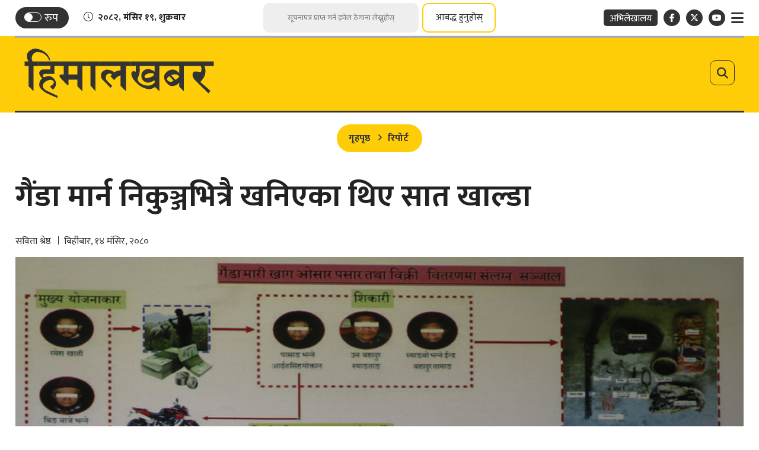

--- FILE ---
content_type: text/html; charset=utf-8
request_url: https://www.google.com/recaptcha/api2/anchor?ar=1&k=6Lck46sqAAAAAHcuyT2Fxo3mrP6aXjeXF66xgrfS&co=aHR0cHM6Ly93d3cuaGltYWxraGFiYXIuY29tOjQ0Mw..&hl=en&v=TkacYOdEJbdB_JjX802TMer9&size=invisible&anchor-ms=20000&execute-ms=15000&cb=e1vtpm3tmq25
body_size: 45621
content:
<!DOCTYPE HTML><html dir="ltr" lang="en"><head><meta http-equiv="Content-Type" content="text/html; charset=UTF-8">
<meta http-equiv="X-UA-Compatible" content="IE=edge">
<title>reCAPTCHA</title>
<style type="text/css">
/* cyrillic-ext */
@font-face {
  font-family: 'Roboto';
  font-style: normal;
  font-weight: 400;
  src: url(//fonts.gstatic.com/s/roboto/v18/KFOmCnqEu92Fr1Mu72xKKTU1Kvnz.woff2) format('woff2');
  unicode-range: U+0460-052F, U+1C80-1C8A, U+20B4, U+2DE0-2DFF, U+A640-A69F, U+FE2E-FE2F;
}
/* cyrillic */
@font-face {
  font-family: 'Roboto';
  font-style: normal;
  font-weight: 400;
  src: url(//fonts.gstatic.com/s/roboto/v18/KFOmCnqEu92Fr1Mu5mxKKTU1Kvnz.woff2) format('woff2');
  unicode-range: U+0301, U+0400-045F, U+0490-0491, U+04B0-04B1, U+2116;
}
/* greek-ext */
@font-face {
  font-family: 'Roboto';
  font-style: normal;
  font-weight: 400;
  src: url(//fonts.gstatic.com/s/roboto/v18/KFOmCnqEu92Fr1Mu7mxKKTU1Kvnz.woff2) format('woff2');
  unicode-range: U+1F00-1FFF;
}
/* greek */
@font-face {
  font-family: 'Roboto';
  font-style: normal;
  font-weight: 400;
  src: url(//fonts.gstatic.com/s/roboto/v18/KFOmCnqEu92Fr1Mu4WxKKTU1Kvnz.woff2) format('woff2');
  unicode-range: U+0370-0377, U+037A-037F, U+0384-038A, U+038C, U+038E-03A1, U+03A3-03FF;
}
/* vietnamese */
@font-face {
  font-family: 'Roboto';
  font-style: normal;
  font-weight: 400;
  src: url(//fonts.gstatic.com/s/roboto/v18/KFOmCnqEu92Fr1Mu7WxKKTU1Kvnz.woff2) format('woff2');
  unicode-range: U+0102-0103, U+0110-0111, U+0128-0129, U+0168-0169, U+01A0-01A1, U+01AF-01B0, U+0300-0301, U+0303-0304, U+0308-0309, U+0323, U+0329, U+1EA0-1EF9, U+20AB;
}
/* latin-ext */
@font-face {
  font-family: 'Roboto';
  font-style: normal;
  font-weight: 400;
  src: url(//fonts.gstatic.com/s/roboto/v18/KFOmCnqEu92Fr1Mu7GxKKTU1Kvnz.woff2) format('woff2');
  unicode-range: U+0100-02BA, U+02BD-02C5, U+02C7-02CC, U+02CE-02D7, U+02DD-02FF, U+0304, U+0308, U+0329, U+1D00-1DBF, U+1E00-1E9F, U+1EF2-1EFF, U+2020, U+20A0-20AB, U+20AD-20C0, U+2113, U+2C60-2C7F, U+A720-A7FF;
}
/* latin */
@font-face {
  font-family: 'Roboto';
  font-style: normal;
  font-weight: 400;
  src: url(//fonts.gstatic.com/s/roboto/v18/KFOmCnqEu92Fr1Mu4mxKKTU1Kg.woff2) format('woff2');
  unicode-range: U+0000-00FF, U+0131, U+0152-0153, U+02BB-02BC, U+02C6, U+02DA, U+02DC, U+0304, U+0308, U+0329, U+2000-206F, U+20AC, U+2122, U+2191, U+2193, U+2212, U+2215, U+FEFF, U+FFFD;
}
/* cyrillic-ext */
@font-face {
  font-family: 'Roboto';
  font-style: normal;
  font-weight: 500;
  src: url(//fonts.gstatic.com/s/roboto/v18/KFOlCnqEu92Fr1MmEU9fCRc4AMP6lbBP.woff2) format('woff2');
  unicode-range: U+0460-052F, U+1C80-1C8A, U+20B4, U+2DE0-2DFF, U+A640-A69F, U+FE2E-FE2F;
}
/* cyrillic */
@font-face {
  font-family: 'Roboto';
  font-style: normal;
  font-weight: 500;
  src: url(//fonts.gstatic.com/s/roboto/v18/KFOlCnqEu92Fr1MmEU9fABc4AMP6lbBP.woff2) format('woff2');
  unicode-range: U+0301, U+0400-045F, U+0490-0491, U+04B0-04B1, U+2116;
}
/* greek-ext */
@font-face {
  font-family: 'Roboto';
  font-style: normal;
  font-weight: 500;
  src: url(//fonts.gstatic.com/s/roboto/v18/KFOlCnqEu92Fr1MmEU9fCBc4AMP6lbBP.woff2) format('woff2');
  unicode-range: U+1F00-1FFF;
}
/* greek */
@font-face {
  font-family: 'Roboto';
  font-style: normal;
  font-weight: 500;
  src: url(//fonts.gstatic.com/s/roboto/v18/KFOlCnqEu92Fr1MmEU9fBxc4AMP6lbBP.woff2) format('woff2');
  unicode-range: U+0370-0377, U+037A-037F, U+0384-038A, U+038C, U+038E-03A1, U+03A3-03FF;
}
/* vietnamese */
@font-face {
  font-family: 'Roboto';
  font-style: normal;
  font-weight: 500;
  src: url(//fonts.gstatic.com/s/roboto/v18/KFOlCnqEu92Fr1MmEU9fCxc4AMP6lbBP.woff2) format('woff2');
  unicode-range: U+0102-0103, U+0110-0111, U+0128-0129, U+0168-0169, U+01A0-01A1, U+01AF-01B0, U+0300-0301, U+0303-0304, U+0308-0309, U+0323, U+0329, U+1EA0-1EF9, U+20AB;
}
/* latin-ext */
@font-face {
  font-family: 'Roboto';
  font-style: normal;
  font-weight: 500;
  src: url(//fonts.gstatic.com/s/roboto/v18/KFOlCnqEu92Fr1MmEU9fChc4AMP6lbBP.woff2) format('woff2');
  unicode-range: U+0100-02BA, U+02BD-02C5, U+02C7-02CC, U+02CE-02D7, U+02DD-02FF, U+0304, U+0308, U+0329, U+1D00-1DBF, U+1E00-1E9F, U+1EF2-1EFF, U+2020, U+20A0-20AB, U+20AD-20C0, U+2113, U+2C60-2C7F, U+A720-A7FF;
}
/* latin */
@font-face {
  font-family: 'Roboto';
  font-style: normal;
  font-weight: 500;
  src: url(//fonts.gstatic.com/s/roboto/v18/KFOlCnqEu92Fr1MmEU9fBBc4AMP6lQ.woff2) format('woff2');
  unicode-range: U+0000-00FF, U+0131, U+0152-0153, U+02BB-02BC, U+02C6, U+02DA, U+02DC, U+0304, U+0308, U+0329, U+2000-206F, U+20AC, U+2122, U+2191, U+2193, U+2212, U+2215, U+FEFF, U+FFFD;
}
/* cyrillic-ext */
@font-face {
  font-family: 'Roboto';
  font-style: normal;
  font-weight: 900;
  src: url(//fonts.gstatic.com/s/roboto/v18/KFOlCnqEu92Fr1MmYUtfCRc4AMP6lbBP.woff2) format('woff2');
  unicode-range: U+0460-052F, U+1C80-1C8A, U+20B4, U+2DE0-2DFF, U+A640-A69F, U+FE2E-FE2F;
}
/* cyrillic */
@font-face {
  font-family: 'Roboto';
  font-style: normal;
  font-weight: 900;
  src: url(//fonts.gstatic.com/s/roboto/v18/KFOlCnqEu92Fr1MmYUtfABc4AMP6lbBP.woff2) format('woff2');
  unicode-range: U+0301, U+0400-045F, U+0490-0491, U+04B0-04B1, U+2116;
}
/* greek-ext */
@font-face {
  font-family: 'Roboto';
  font-style: normal;
  font-weight: 900;
  src: url(//fonts.gstatic.com/s/roboto/v18/KFOlCnqEu92Fr1MmYUtfCBc4AMP6lbBP.woff2) format('woff2');
  unicode-range: U+1F00-1FFF;
}
/* greek */
@font-face {
  font-family: 'Roboto';
  font-style: normal;
  font-weight: 900;
  src: url(//fonts.gstatic.com/s/roboto/v18/KFOlCnqEu92Fr1MmYUtfBxc4AMP6lbBP.woff2) format('woff2');
  unicode-range: U+0370-0377, U+037A-037F, U+0384-038A, U+038C, U+038E-03A1, U+03A3-03FF;
}
/* vietnamese */
@font-face {
  font-family: 'Roboto';
  font-style: normal;
  font-weight: 900;
  src: url(//fonts.gstatic.com/s/roboto/v18/KFOlCnqEu92Fr1MmYUtfCxc4AMP6lbBP.woff2) format('woff2');
  unicode-range: U+0102-0103, U+0110-0111, U+0128-0129, U+0168-0169, U+01A0-01A1, U+01AF-01B0, U+0300-0301, U+0303-0304, U+0308-0309, U+0323, U+0329, U+1EA0-1EF9, U+20AB;
}
/* latin-ext */
@font-face {
  font-family: 'Roboto';
  font-style: normal;
  font-weight: 900;
  src: url(//fonts.gstatic.com/s/roboto/v18/KFOlCnqEu92Fr1MmYUtfChc4AMP6lbBP.woff2) format('woff2');
  unicode-range: U+0100-02BA, U+02BD-02C5, U+02C7-02CC, U+02CE-02D7, U+02DD-02FF, U+0304, U+0308, U+0329, U+1D00-1DBF, U+1E00-1E9F, U+1EF2-1EFF, U+2020, U+20A0-20AB, U+20AD-20C0, U+2113, U+2C60-2C7F, U+A720-A7FF;
}
/* latin */
@font-face {
  font-family: 'Roboto';
  font-style: normal;
  font-weight: 900;
  src: url(//fonts.gstatic.com/s/roboto/v18/KFOlCnqEu92Fr1MmYUtfBBc4AMP6lQ.woff2) format('woff2');
  unicode-range: U+0000-00FF, U+0131, U+0152-0153, U+02BB-02BC, U+02C6, U+02DA, U+02DC, U+0304, U+0308, U+0329, U+2000-206F, U+20AC, U+2122, U+2191, U+2193, U+2212, U+2215, U+FEFF, U+FFFD;
}

</style>
<link rel="stylesheet" type="text/css" href="https://www.gstatic.com/recaptcha/releases/TkacYOdEJbdB_JjX802TMer9/styles__ltr.css">
<script nonce="EMyVwFqbu0AbSgYUEbagGw" type="text/javascript">window['__recaptcha_api'] = 'https://www.google.com/recaptcha/api2/';</script>
<script type="text/javascript" src="https://www.gstatic.com/recaptcha/releases/TkacYOdEJbdB_JjX802TMer9/recaptcha__en.js" nonce="EMyVwFqbu0AbSgYUEbagGw">
      
    </script></head>
<body><div id="rc-anchor-alert" class="rc-anchor-alert"></div>
<input type="hidden" id="recaptcha-token" value="[base64]">
<script type="text/javascript" nonce="EMyVwFqbu0AbSgYUEbagGw">
      recaptcha.anchor.Main.init("[\x22ainput\x22,[\x22bgdata\x22,\x22\x22,\[base64]/MjU1OmY/[base64]/[base64]/[base64]/[base64]/bmV3IGdbUF0oelswXSk6ST09Mj9uZXcgZ1tQXSh6WzBdLHpbMV0pOkk9PTM/bmV3IGdbUF0oelswXSx6WzFdLHpbMl0pOkk9PTQ/[base64]/[base64]/[base64]/[base64]/[base64]/[base64]/[base64]\\u003d\x22,\[base64]\x22,\[base64]/CksKbw6FUw4h1w49MTm3DplbDhsKHXMOmw5kEw4HDnU7Dg8OlAnE5AsOgK8K8FWzCsMOPBAAfOsOewrROHG7DkklHwowKa8K+AHQ3w4/[base64]/DlFnCm1Q9c8Ouw4M8wpNHwrJDYEfCusOeRmchM8KlTG4iwrATGnvCpcKywr84U8OTwpAcwq/DmcK4w74dw6PCpw/[base64]/DqnN/w6zCkgrDvBzDiMOkwrkyf1XCtcKqYhhJwrQ3wpgaw63ClcK0fhpuwoHCisKsw74nZWLDksO7w6rChUhTw7HDkcK+GTBxdcODPMOxw4nDrSPDlsOcwr/[base64]/CmkTDhMO1M8KCwrLDiCrDusOHbTrDrDArw6U4QcKNwp3DvMO+J8OEwr/[base64]/Cg8KDUwYWCGo6CMKhw5/DnALChA3DsSYEwqEawpfDqy/[base64]/wpvDnsOZwpHCoMKGQRQywpfDhMOSw7tGcyfCjMOew6A9XsK7fjZ3NsKNOANAw7xRC8KpJAxaVcKTwrtxF8KOaTjCnVc2w45TwpHDt8O/w77CvFnCmMK9BcKVwrzCvsKcfgbDksKwwqrChjPCiFclw4HDoA8Jw7FYQRrCqcKhwrfDqWXCrVfCsMK+wo1lw6E8w5U2wowowqbDsSsaAMOvbMOHw5/CkA5Zw59VwrYOL8OhwpnCsDzCtcKMMsOFUcK0wrnDg1HDgyhMwr7Ci8O4w6Etwp89w4/DvcObRhDDomB3J2bCnxnCoyrCmh1GBBzCnsKjBjlQwrHCqnLDj8OqA8KcMmdZbMOpfcK4w63Dum/CgcKWPsOhw53CjMKrw6tqD3TCi8O4w55/w4nDo8OZOcK4X8K/wrvDrsOfwqUdZcOoTMK7XcOowrM0w6dQfEhDYx/[base64]/wp5twqtVw53CrsOkw54bLsOXwqUoYDLDk8KYw7Yqwo8BXMOKwp19LcKlwoXCvGbCkWrDtMOmw5BVV1x3w60jUMOnb384wrcoPMKVwo3CimxtHsKQZcKTacO4OcO1Nw7DplvDjsKdTMKuFmdCw49+Pg/DiMKGwpMIdsK2McKvw5LDmR/Chy3DqQhoGcKeJsKswrrDq1nDnS82bQDDnUEZw7ETwqpSw6TCqjPDnMO5H2PDkMORwpUbLcK1woDDqjXCmcKewr04w7deWMKAGsOgOcKbR8KVAsK7UhXCt27CrcOEw77DqwrDtCYZw6hRO3TDgcKEw5zDlMOOZGrDgD/[base64]/[base64]/DjsKQbzAgbm5jTntaSSp/wpp1wpHCqgszw4w8w7gbwrAww5URw4FkwrI0w5/Cs1TCmh5Qw7/[base64]/Cg1owcX0CwqHCn1nDlcKIYlrCisKgw6I3wrrCjyPDkB8zw6IjAMKJwphwwpI0AD/Ck8Khw58CwpTDlwvCoFp8RV/DhcOAA1w0wqEKwqlscxjDhBHCoMK9w74iw6nDrWkRw4YMwopjOFnCj8Ofw4MZwoQXw5dPw75Kw5gkwrFHd0Urw5zCvCXDrsOewpPDrFF9FsOzw6rCmMKZPXhLFQjCuMOAQQvDicKvZ8OYwofCjyRQX8KVwrkhAMOIw71bdcOQAsKDfDBrwrPDucKlwonCrUNywqwAw6/DjmbDosKeOEBrw4l1w4VmUT/DtcOFX2bCrj8kwrBdw7oZYMO4biIUw6zCgcKDKcOhw6V5w5YjXwkCOBbCtlpuKsOEYxPDssKXeMKTe305AMOABsOrw4fDpg/ChsOZwpZ2wpVcZmMCw6XDtXpod8O/wqhkw5DCtcKAUk0Lw7bCqjo+wprDkyNcF13Ct1XDvMOORGdxw7XDmsOew40uwrLDk1nCmy7Cg3vDvmADPxTClcKMw7pWJcKhLgIGw7clwqw2wrrDjhwqQsOCw4/DicKjwp7DusK1FMKZGcOjIcOWQcKuBsKHw7nCkcOvVcOFeSlJwoXDtcKGG8KjX8OXbRfDlTjCnsONwr/DicOIGCJQw63Dt8OGwqx3w4rCn8K6worDkMKCKHjDpnDCgU7Dl1zCncKsEEjDuC4YeMO4wpoVL8OlT8O/w7M2w4LDikHDujMkwq7Cr8OEw4pNcsK0NygwIcOKPnLCgCPChMO2bDlEUMKzRiUqwqBXbEPDsn08NnjCkMOmwow+FnrCjX/[base64]/CgwgtTzJHw6bDh8ODI8Ogw7fCuipwPcKDWHzDqlHCpm4Ew6kmN8OZRcOqw4XCvjrChHUpE8OrwoBRYMObwrnDt8OPwoVrej5RwqTCs8KVUAIyFR3Clw5cXsOafMOfFHcOwrnDtljCo8O7Q8OjXcOkC8OTZ8OJd8OEwrJXwo9tPw/DrTQYNG/ClivDui85wo41FzFsXwgPNQnCuMKiRcOfQMK1w5/DoC3Chz3DqMOiwqnDhXMOw6zCisO/[base64]/Cp8OnCTnDnyvDr3bDqcOfwpjDvibDhkYOw54aI8ODXMOyw7/DhgbDujjDgQnDjw1fLF8RwpUiwoXChylhW8O1AcKHw5J1UR4gwp8dfinDvQPDu8KJw6rDrsKQwqkowr56w49JRsOHwrUww7TDssKfw7wow7TCucKqfcO5f8OGWsOqNzwcwrMdw55yPsOcwqcRXwfDp8KKP8KJYT7ChMO+w4zDjy7CqMKuw44TwpBnwp8rw5bCpQc/fcK+W2AhM8K2w70pFxwYw4DCnE7CgmITw53DmlHCr2vChVF9w5ZgwqzCuUlIMmfDsW3Cg8KSw7Jhw6VgPMK6w5LDgG7Dv8OTwrJow5nDlsO9w5jCkDvDq8Ksw78YQ8OlYjTCtMKTw4Z+Mj1zw59ZSsO/wobCoEHDqsOSw4XDjhfCpsKkdlLDtzLCgxzCsxhGJ8KQI8KffsKVFsK3w7BkasKcTUx6wpQOYMKGw7TDq0ogA3wiUlktwpHDuMK0w7IpVMOiPghJVDMjd8KRMghvID4eLhp0w5cAB8ONwrQ3w6PCusKOw75efX1pPMKBwpsmwqDDrsK1c8OSGcKmw4rDkcK+fF0owq/[base64]/[base64]/Ai/DgcO1dUfDjcO/wo3Cg0LCjyrCqMKIBcOQwpJ9wqPDsCtXBThVw7nCoTjCm8Khw4fChjc/wpUmwqIZfMOSw5XDkMOYDMKVwqtSw40gw7YRT2hQPAXDjXLDpW3CtMOIJMKpWg1Vw7I0LsOxflNrw4HDosKZX2vCp8KSPD1GRsK+Y8OYLVbCvUg+w71CN1nDogI3N2TDusKKFMO9w6DDmUgkw5dZwoIUwpHDhmANwqbDq8ONw4ZTwrjDnsKPw7c6dsOMwr/DtiM8QsKXGsOeLAQ8w5dabh/DlcKOYsKMw6Yka8KUQk/[base64]/Z8Ojw4VPwrM8KMKZEkU1w7zCnjs6w57CpSkzwqnDl1jCmgoiwqvDtMKiwpp9HgXDgsOkwpkLHMOfUcKGw48UOMOHEm0tblDDuMKSRcKCPcO6NCt/[base64]/wrvCssOJHjwFw4vCpsKVwojDnj57wrtFTcOTwr01CMKIw5V6wpZ/BGUFcgPDiwRyOX9qw5w9wrfDpMOzw5bChBNCw4gSw6UiYUo6wrXCj8OvS8OwAsK2d8KVKXc6w5Ilw4vCgUbCiRfClkwjAcK7wqJoBcOpwrVow6TDrX/Du38twp7DgMO0w7LCgsOMS8OtwqfDl8KzwpRKfsKQUB9tw4HCtcKXwrTCui4DWxwLMMOqBTvChsOQWwfDlcOpw5/Cp8KWw67ClcO3ccO+w4DDksOsQsKPfsKrw5AGEHfDu1NyacKkwrzDrcKzWcOca8ORw4sFJGnCiy3DmjdiIDBwcT1sGVgtwoEJw6YswofCocK9I8K5w6jDvnhKFnRhc8KrawTDhcKVw63DtsKWVH/CpMObL3bDk8KVAWjDpg1kwp7CjnkVwpzDjh5vDCzDg8O1SnVdaC5fwrzDqUESVAAnwpNlJcOEwrctecKvwok+w5khQsOjwrXDo149wqDDtnTCrsKwanvDisKgYcOwbcK2wqrDucOTA0gKw5LDgClpOcKKwqsVTB/Djhwvw5FUIUBHw7rCpUFbwqnDjcOmbcKuwqzCrDXDu14Bw7vDkgRQeDh6QBvCl2E5WMKPdhnDpcKjwoJsWwdUwp8/wqU8NF3ChcKNckEXJDQCw5bCvMKpT3fCt1vDvDg/WsOtC8KDwp04w73Dh8OFw7PCscOjw6kOGsKMwptFO8KDw4zDuB/DlsOIwrDDgVxcwqnDnmzCkQfCkMOyWgDDsU5mw4rCmQcWw5/Do8Orw7rDuijCqsO8w4dcwrzDp3fCusK3Dykjwp/[base64]/CkQPDpsO/[base64]/ChllwwrEKwrwVw4zCscKywotUwqTChFs0fnoIwqEfwpfDqCPCmkx6wp/CgDovdhjDvC9Dw7TCtz7DgsOSQHppR8O1w7TCjcKVw5ctC8Kuw6XCvQ7CuQTDhFAIw5p1T3Yhw5l1woIuw7YPKMKXRT7Dh8OfdQPDoHDCshjDkMKcVTodw6jCn8OSeBnDm8KebMKowqAwWcOfw6dzZFl/RyMpwqPCm8OlWsKJw7XDt8OWX8Oaw4RgcMO8HmHDvkPDlkbDn8KjwpLDnVc4wqEDSsK5G8O+S8KeGsOpBBfDoMOXwpAJPx7DtxxUw7vCjiBlwqsYVWl3wq1ww4Nowq3ClsOZasO3XTgPwqkLCsKbw5rCg8K/amHChGQRw6Efw57DmcOdE1TCksK/[base64]/[base64]/CpcKEw7HCnsOiNMOEworDp8K3DAzChsK0EMKTw5cCEjM6GMOVw6FFJ8O2wovCshTDjsKMYjbDlX7DgsKZEsKaw5bCu8Krw604w7Uew4sIw5gIw5/[base64]/bcOEw7Z1VjrCl8KIIsKVTMOEwrbDmMORwpDDpErDhG8TBsKwUGfCqcO/wrYKwqrDssKYwrvCoh9cw50QwqLCjXzDrg1uMzhqLMOWw7jDt8O8OsKPfMOVScOedH9zXxxLIMK9wqNJTSfDrsO9wpvCuXUtw6rCj1BwBsKJawnDu8Kxw6HDvsOCVyFFM8KAaz/[base64]/NMK5aAXCiwIeVyQVwqzCu0EqRT5CYMK3IsKCwqUcwr1sYsKMZnfDuXzDhsKlUWXDnhhJGcKlwqjDsHDDu8K9wrlBQk3DlcOnwozCoQMKw6TDlgPCg8K9w6rDqz3DtEjCgcOZw4FWXMO/HsKVw4hZa2jCgVcEYsOdwp4Nwp3ClHDDuxzCvMO0woHDuxfCocO+w5LCtMKXa3gQDcKtwq7DqMOyaE7DsE/[base64]/ChsOILgzCnMKNLcKywrPCgilAFsOVw5/CnMKkwobCkUXCksK0DSZJf8KcFsKqdTtsZsOHCQHCksK9Bwsaw6Mgf0lgwprCh8OMw6PDgcOMWWxawpsSw6ctw7DCgCd0w45dwqLCisKObMKRw77CsgLCh8KHNzEiWsKvwozCj347PSrDt3/Dq3l1wpnDg8OAZxLDuCsIJ8OcwpvDn0/DtsOnwp9ywoFEGUUzPU9Tw5DDncK4wrJYLnnDoQXDoMO9w63DlSXDj8O4ODjDtsK3O8KhFsKcworCnCfCoMK/w7rCtz7DpcOfwpnDtsOBw60Tw7Q1OcOSSi/CscKUwpTCkn7CmMO8w6HDlAs3EsOYw5rDuCfCqHzCisKdXUXDvUfClsOPbi7CgHALAsK6wpbDrVc6LTTDsMKTw6ZGDV86worCiETDhAZZNHdQwp/Cpys1Y0pjMVLCtQBQw5jDhWjCsW/DhMKiw5/Dk0YnwotXKMOTwpPDs8KQwqvDsEMHw50Hw5bDmMK+EG0JwqjDj8Ozw4fCu1/[base64]/wrs8KsKfw4kjw43Co3zDtcKGwoEdecKeawfDiMOTQjJIwqUXYm3DiMKmw4DDksOTwosBesK8JBgqw6k/w6pqw5jDlXkFPcKhw7/DtMO7w5XCiMKVwojCtzcTwqDClMOmw7VlLsOmwqBXw6rDgT/CssKHworCmVkww75IwrvCsQ7CkMO/wq10UMKhw6DCo8O7KCPCszkcwqzCqjIARcKfw4QJG1zDssKfYEzCn8OUb8OKMMOmHcKIJ1jCvcOLwo/ClsK4w77Cui5fw4haw5dTwr0wV8Oqwps4OXvCpMOqfW3CiDYNHlMVYgrDkMKIw6XDqcOqwp/[base64]/IcObwqhEF2QVOsKEwpjCugjCjQ81wqNsw4vCjsKww51MZXHCnEV8wpEEwprDlcKIe1k9wpHDgnAWLAIIw7/[base64]/CsHgJwqzDhsKnwr4rLF/[base64]/[base64]/CuBM7w5lkwr/[base64]/[base64]/Doy/CsCAQKXQswr/Dhg5jwrXDlsO/w4nDoy4yL8Kiw70Nw6PDvMOdRsOHKCrCgDzCpkTCgjhtw75owrrCsBROZ8OPWcKEesOfw4pqJmxnMhzDk8OBaXkJwq3ClF7CtDPCjMOQTcODw7opwohlw485w4LCpQPCnwtaOxY+ZkDCngrDmDXDuzVEN8OSwrRfw4zDjHrCqcKPwrnDocKWUU/ChMKlwoEgwozCpcK9wqgHV8KeXsOQworCp8OvwohBw7AYOsKfw6fCm8OQKMOGw7U/PsOnwopuZRTDqxTDh8OLd8ORSsOqwq/[base64]/CkGTDusKAaXRwesKQw5l9wqXCqm91WMKTwpcaJUPCoQ8PBTAZbzHDjsKfw4LCinLChsKAw7AUw4UBwoIFLcOTwoEbw4Ifw6HDvX1ZAMKgw6QYw5F8wrbCthIDNmXCrsOfVywMw43Cr8OSwqfCsVLDrcKCEkIGIm8fwrs/wpTDoAHDjEhiwrMzbnLCn8KKVMOKfsK4wpDCssKNwqbCvg/DhkY1w4XDg8KLwotiacKTGBfCtMO0ewPDuj1+wqlWwqIELCHCmVtaw4rCvsKuwqEfw7MCwo3CrmNNHMKVw5oMw5VbwqQSXQDCqGLDmglOw7/ChsKGw4LCjngIwrlJPxjDrC/[base64]/w5vCtAMSKjQfw4nCn10Fw40dw5gcwpXCvsOSw5LCuzVjw4Q9D8KBHsO+ZcKCYcKaSW/[base64]/CiMOsw4zDhGl6KGTCp8ObeMOUwodUNsKUwoLDtsKkwrTCi8KAwqnCly7CpsKub8KBOsK/[base64]/wp7CnGFWw4nCr8KPw4LCm8O2w4nDmzklwoBdwo7DqMOHwpHDi2/DgsObw7lmIj87OmDDq31rQg/DuDXDnCZgLMK2woPDv0zCj3tiFMOAw4NRIMKpASLCnMKDwqBVAcOuJgLCjcKgwr7DpMO4wp/CikjCqAMbViE0w6LDqcOOFsKfcWRNL8O4w4Buw4PDtMO7wqrDqsKqwqXCk8KQAn/[base64]/[base64]/DthLCvD9LwpgSX05Pw6sOwrzCpsK7NVLCn2LCs8OpRBHCryHDg8OFw65KwqXDisK3M0DDkxZrGinCtsO8wpfDocO8wqVxbsO0e8KzwolIOhYDIsOCwowZwoVaTFMrJ24UeMObw4gYeDw6VW/CrsOfI8Omwq7Dn0LDusOgXBHCmyvCo1ZxccO0w6Alw47ChMKUwqp7w45iw7dhL3ticG0Xb0/Dq8K8NcKhdjNlF8OYwqRiY8K3w5c/[base64]/[base64]/UQDClV9nQHrCm8Kkw41wIMOtwoAgw5PCpRDDowcGw5/[base64]/I8KwXC5fw4rDiMKrw7N/wpbDk2nClsODwr3Ch0/CmzbDqVQtw57Cv01Ew57Crw7Chm5OwoHDgUTDjcO9VFnCjsOZwqhsdMKzMXM0BcKuwrBjw5bCmsKow4bCkBk8ccO8w4/DnsKWwqVbwowuXcKXfErDr0/[base64]/CmiM0wrxCw4LCmFlaMEs3FF83woPDpmfDjsOaUSPDpMOrbiJRwrsIwqx2wr5ewrLDlVMQw4/Dmx/CnMOqO2bCsWQ9wpLCjStlDwfCkjcDM8KXbEvCtkcHw6zCq8KCwqgVRGLCsWBIDsKGOMKswoHCgyzDu0bDicObB8Kaw6zCkMOGw6ddGwXDqsKOHMK6w5JzAcOvw7M+wprCq8KHJMKRw5cVw58ge8OUVl/Cq8OswqESw5PDoMKaw53DmMOpPSzDnMKVESzCu0zCgxbClcK/w5ciasOJdHlZbytaP1Jow7HDojdZw7XCqUHDrcOfw5wXw67CrS0iKyvCu1onHBDDjj4dwokyHwDDpsOgwr3Cg29lw4R2wqPChMKuw4fDtHnCrMOzw7kjwrjCoMK+YMKlGk4Vw5BhRsKNUcKOHThmcMOnworClTjCmVJQw7ASNMKjwrzCm8Osw4dLXcO1w7HCvV/[base64]/CuGHCvTzCvsKvU8OPw5LDuh5ew5M5w70zwq1Cw5cGw7hbwrgDw6nDskPCrgbCgEPCiAVUw4hmHMKpw4FsMDIeFCoMwpBlwpYHw7fCmW9AbcKZccK1QsO6w4PDmn1HN8OywqLDpMKFw4TCicOsw4jDt2Zuwp4/FyjCtsKzw6lhLcKdRUNHwoMLTcOmwrvCpmtKwqXCjkHDsMO+w7ELNGnDmsKjwoU/RCvDusKVBcOUYsOEw7Esw7cTBxPDp8OlAMOyHsOZKnzDg2syw5TCl8O9CGbCiUvCjA9nw5XCm2s9KcOhM8O/w7zCkkU8w4vCknDDsGfCvFDDuFXCojDDoMKSwpNVZcK+VELDmybCksOgWcOMcnzCp0XCuVjCry7ChMOneSBlw6lqw7HDo8Ksw4fDqmLDuMOWw4TCl8OYU3HCpyDDj8OqJcKeKsKVBcKbWMOJwrHDhMOTw78YdAPCtXjCqsKcFcORwpXCkMKPQgV5XsO7w4RcWCs/wq88LBHCn8O2H8KWwqYVccKCwrwrw5HDi8K5w6DDjcKOwq3Cu8KSQnPCqzk5wqfDggHCsWjCgcKyW8O3w55qEMKzw452UMOGw4tyX1MOw5YWwrLCgcK4w7LDkMObQ08ZesO0wq7Ck1TClcOEasK2wq/[base64]/[base64]/[base64]/CgiLDlcOsw488IyLCmMKaw7vCvUjDnMKtEcKAwo8OGcKbRWfCmsOXwrfDqhPChlw6wp9nFHw8cWo9wq4ywrLCmU58DMK/w7Jaf8Kvw67ChsOFw6TDswETwpAqw689w6piTB/DuQA4GsKGwrPDrhzDnSpDD3jCo8OhNsO5w4TDmUbCj3dQw5ocwqDCiGnDuQDCk8KGC8O/[base64]/[base64]/[base64]/HFxiwoXCtQIiaE5DQgM/w4FwMMOow5DDkQ/DmkvDphsoMsO1f8Kvw7zDtMKVRBXCi8K6R2LCh8O/O8OIAgo3IsOMwqjDi8KpwrbCgk7Dq8ObOcKOw6DDlsKdZMKAPcKCwrJUV0Mmw4jClnHCk8OHT2bDkVPCuU4dw4LCrh1VOcOBwrDCjWTCrz5Tw55AwrXCrGPCgTDDs0DDhMOBAMOQw59vdcKjIRLDtsKBw6DDqidTOsOJwoTDpHnCrX1bZsKWYmjCnsKyTB/[base64]/[base64]/[base64]/[base64]/CqSNvVcKNX8O6w5lYw6rDm8Osa8KAI3dIXsOyw4/Dp8Onw5/Dl8KeworChMOwZsKnSiLCqxDDp8O0wr7Cm8O4w4/ChsKnM8Oww6UHVGFJBWDDqMO1GcOzwqs2w54lw6LDgMK6wrUTwqrDq8KwesOhw6ZCw4QhC8OVcwLCp1rDhndjwrvDvcKbEi7DlmItbzTCqMKxYsONwp9rw53DrMO/ChVPL8OlNFMoZsOdVjjDmh9ow6fCg2hzwpLCtjDCqXo1woQawrfDlcOowovCsiM/bMOSfcONcmd1dCPChDLClcKqwofDnAtsw57Dr8OuG8KnEcO2WsK7wpXCp3jDsMOmwptvwoVLwr/[base64]/w73DhHbDpHbChsOUw7PCiRYQZX/DmcOqwrNiwrdDEcOYE1DCvcOHwozDgwERIlTChsOWwqtfT2zCkcO/w7pEw5zDp8KNIlRUGMKYwpdaw6/Di8O+IsKUwqfCmcKWw4sYU35vw4DCiinCgsK6wq/Cn8K8LMOMwpLDrQFow7jDsFogw53DjkcJwpZew5/[base64]/U8K/RDVOw6hKwqApwr7DqXjCnzjCm3XDklM2ZR9bZMK8XCrCvcOuwrQiMcOVHsOsw7fCk33CucOHVsOqw70MwpgjLigAw5J7wpoPJcO9aMOKCxd1wqXCocOdwqzCjsOhN8Oaw4PDj8OqYsK/L03Dng3CoTXCjWHCrcOowq7DlsKIw5HCrQYdJGokVsKEw4DCkhp8wq9GSyPDmgXCpMO6wqHCjUHDk3DDp8ORwqHDn8KBw4nDuDYkScO/FsK4BBXDnTjDuW7DqsO8WwzCnyplwoZZw7PCjMKwIlNzwrgQwrLChUbDpkTDoQrDqsOZADPCvVxtCgEfw4Jcw7DCu8O5RjRQw7koSQZ5OXEMQgvDrMKjw6zDhEzDpFhTaR9awo7DpmXDrFzCtMK5AHrDscKpYyjClsKaMxBbICsyJmd/HGLDiTZbwptYwqEHPsOoUcObwqjDthRqHcOgR3nCk8O8wovCvsOTwrfDh8ORw7HDux/Ct8KJGsKZwrRkw6PCm2PDunTDiXQew7hlQcOxEl/DiMOrw6UWRMKPP2rChiMgwqDDk8OaRcKAwqhOPsK5wopNJsKdwrI8EsOaNsONe3tmwoDDqn3Dn8OsJMOww6nCvsOFwq5Tw6/CjTDCqcK/w4LCt1jDmMKUw7Riw6vDhglfw6VwGiTDssKZwrrDvD4TfcO9HsKpLzhxL13CkcKRw4nCqcKJwp9rwqLDisOSfRg3wq3Ct2TCscK5wrQhTMO6wonDvsK2CiLDrMKiaV/CmTcNw77DowUiw79AwpgOw6Enw6LDrcOgNcKUw6d/[base64]/bsOZw69GCcKRO8O3w5gfw51aw57Cr8Ogw7gYw6rCqMKPwrzDjcKbAMOow6oREl5MVMKHZXfCuHvCqh3DlsKYWQE3wqlTwrEVw6/CoXVew43CkMO4wqgvMsOiwrXCrjJ2woB0ahzCkjYZw6oVSxV7RzLCuy9cGWFKw4xPw6RHw6fCvsOMw7fDvEbDuTlvwrHChU9gbTHCksO9Zh4ow5d7TQ/CvcO/woPDrH7CiMKlwq1gwqTDpcOnCMK5wrkkw5XCqMKQeMKsS8Kvw6/[base64]/Dj1YPYsOmccOkED9/agfDrcKfwo52wrLDvk0PwqfCkQh7TMKbVcKNW1HCsV3DuMK0HcKmw63DhMOBUcKqQsKZDTcawrFaw6nCgQRPV8OwwrArwr/[base64]/J8OcwoROwoPDi8KQCQDCmMKPw4FtwqIPw7jCqH4Mw6k1NBk+w7rCsUAjLUZYwqPDhX5POHDDksOjDTrCn8OzwpI4w5dOWMORbzhNXsOMPAlfw4wlwok0w6fClsK3woQiajxYwr4jLcOUwoDDgUZOTUdFw5A6VH/CqsOIwpZ3wrkBwo3DncKNw7kxwqdywprDtMKlw4nCtU7DpcKEdjVJG15vwqtZwrFuGcOvwrXDlUYaDk/DusK1wqEewoIuacOvw711WS3ClkdVw55ww5TDjXLDgykswp7CvH/Cl2LChcOgw7B9LjkNwq5oP8OxIsKlw4/CrR3DoBPCj2zDmMOIw5rCgsKNYMK8VsOTw6x9w449OWEUVcOMHsOxwq0/[base64]/BXUzG8OYAsKcDB7DnxHCoxA1wo/[base64]/wpZEw4t1CirDiMOqw6J0P0N9G8Ojw7RZF8K8w6ZbNSxRXTbDlXUBd8OSwoNMwqLCoGPCpsOzwpNJTsK/R1pSMXYMw77DosKAesKYwpLDmhdzFkvDhVZdwrRqw7PDlj1MXk52wofCgQ0nWGIWHsO7LsOZw5Y0w47DgB7Dm2dOw4HDsT4sw5fCqCEUP8Oxwrdbw5LDrcOJw4DCsMKuE8O3w4XDuycew5F6w7tOOcKhEcKwwp4HTsOuwqA1wokPXcOLw545XR/DvcOSw5UKw6whXsKSIMOWwrjCtsOEW1dfdiDCkSzCmTfClsKfeMOhwpzCl8O8AEgjFhDCjSpSEQBSGcKyw6wSwpkXSmceF8OAwqMUWMObwrMvXMKgw7wiw6zCkQPCtBhMP8O/wo7Cm8KcwpXDp8Ouw4rDmsKUw6bCrcKxw6Rxw7BIIMOSUMK7w65bw4LCnV5fbXxKLcOqS2FUc8KFbhDDiQk+XUl2wpLCh8O7w77CsMKjRcOOcsKlRWIYw7tFwrDCiQ8/YcKbc27Dh23CssOyOm3DucKBL8OTdDxHNMO0EsOQOHPCgi5nwpEWwo8tG8OPw4jCgsK4w5zCgcOKw7Qtwqt9w5XCrTnCkMKBwrrCtxzCosOCwqcPZ8KBBjXCk8OzCMK1S8Kkwq7CvRbCiMKxdcKYJ2Epw6LDkcKTw5UQLsKOw5jDvzLDqcKJN8Kbw7cvw4DCqsKHw7/CnT8twpcuw4bDn8K5PMK4w6zDvMO9ZMOaawpzw5gawqFFwpvCiwrCjcOPdAAOwrjCmsK/[base64]/DjcKEVcKydmwvelNCJXnDkcKew5QswqBFPg46w4DCj8KLw6vDlMKxw4bChDwuPcOpGTjDmBRpw5zCm8OdYsOrwqDDgSzDicKVwo4nI8OmwpnDicOcOj0ST8OXw5LDo0dbPkJwwo/DrsKMw6sHIxLCscKtw77DqcK2wrLCoS4Iw6lFw7fDnhHCrcOlYXJ4CV8Yw7lmJMK2w4lWSGnDi8KwwozDjXYLRcKtKsKjw7A5w4JhH8OMH1zDn3NNRcOOwoltwoMaGSFlwp0KMg3CrTDDkcKhw5tQGcK4el/DvsKyw43CvyfCjsOMw4PCgMKuAcKiE2vCisO8w4jDhiZab3nCrzPDthfDoMOlRXVNAsKfAsKIa2sqKGkaw69LeyzCnmp/N3JAIsOwByTCiMObwqLDgSQAHcOSTXvCqBvDh8KBfWtRwoZKN3rChkw9w6/Doh3Dg8KUfirCq8OYwpliH8O/HMOnY2vCrgsOwpnCmxrCo8K5w7vDhcKmNBh6wp5Kw6kDK8KALsOjwovCvm5Yw73DqhQVw5DDgXfCqVklwqBZZsOQU8K3woA9MjnDtCsDIsK5XnHCksKiwpFawpB6wq84w4DClMOKw6/[base64]/Ch8O0wo/[base64]/CmBcyWVtOFMOHwrkQPcKKwovDi8K4w4TDtQVzw75LXmQgI8OHw53Cl2ETZMOkw6LClV5/QWfCny0PecO3F8O3ZCbDgcOsR8Kkwo5cwrDDjDLDly5cI0FhEGbDp8OaDVbDr8OjRsOMGyFFaMK/w45KHcKkw7Fuw6zDgkDCrMK3Uk7CqDfDoF7DmsKIw5dyb8KRwrnDqsObLMOWw6bDlsOOwqNEw5s\\u003d\x22],null,[\x22conf\x22,null,\x226Lck46sqAAAAAHcuyT2Fxo3mrP6aXjeXF66xgrfS\x22,0,null,null,null,1,[21,125,63,73,95,87,41,43,42,83,102,105,109,121],[7668936,169],0,null,null,null,null,0,null,0,null,700,1,null,0,\[base64]/tzcYADoGZWF6dTZkEg4Iiv2INxgAOgVNZklJNBoZCAMSFR0U8JfjNw7/vqUGGcSdCRmc4owCGQ\\u003d\\u003d\x22,0,0,null,null,1,null,0,0],\x22https://www.himalkhabar.com:443\x22,null,[3,1,1],null,null,null,1,3600,[\x22https://www.google.com/intl/en/policies/privacy/\x22,\x22https://www.google.com/intl/en/policies/terms/\x22],\x223uPikLSe7SZXMHx/y+9bn8a847ARAOtYK9IS+JXVtCA\\u003d\x22,1,0,null,1,1764941061259,0,0,[57,17,204,34],null,[109,231,130],\x22RC-jVSg_pav4UmWhg\x22,null,null,null,null,null,\x220dAFcWeA4ykQjonP2R5mtHobv7Pgo8xiyelMtRWV30s0IcoprlUumJvsFmfNNzbRm-ZPCUbwN4YsIH9r4_qAby8hmIIP3CS9BvdA\x22,1765023861202]");
    </script></body></html>

--- FILE ---
content_type: text/css
request_url: https://www.himalkhabar.com/themes/himalkhabar/css/custom.css?v=1.7
body_size: 70
content:
.mobile-bigyaapan-only {
  display: none !important;
}
@media only screen and (max-width: 767px) {
  .desktop-bigyaapan-only {
    display: none !important;
  }
  .mobile-bigyaapan-only {
    display: block !important;
  }
}
.grecaptcha-badge {
  visibility: hidden;
}

#pinned-news-container .news-break.black-white {
  border-bottom: 1px solid #ddd !important;
  padding-top: 0 !important;
}

#news-container .news-break.black-white:last-child {
  border-bottom: 0px solid #ddd !important;
  padding-top: 0 !important;
}
#news-container .news-break.black-white{
  border-bottom: 1px solid #ddd !important;
  padding-top: 0 !important;
}
.dark-mode .swal2-icon.swal2-error, .dark-mode .swal2-styled.swal2-confirm {filter:invert(1);}
.grecaptcha-badge {
  display: none !important;
}

.patrachar .patrachar-btn {
  background: #fecd07;
  color: #333;
  font-size: 16px;
  font-weight: 700;
  padding: 5px 15px;
  line-height: 20px;
  font-style: normal;
  display: inline-block;
  -webkit-border-radius: 5px;
  -moz-border-radius: 5px;
  -ms-border-radius: 5px;
  border-radius: 5px;
}

@media only screen and (max-width: 479px) {
  .sharing-box .custom-share-box
  {
    margin: 0 -15px !important;
  }
}